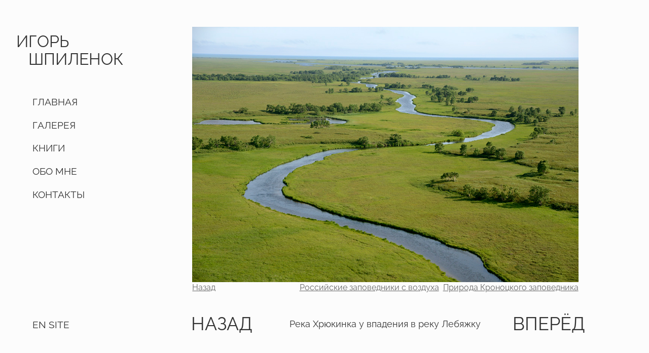

--- FILE ---
content_type: text/html; charset=utf-8
request_url: https://shpilenok.ru/t/16-/151
body_size: 2004
content:
<!DOCTYPE html>
<html lang="en">
  <head>
    <meta charset="utf-8"/>
    <meta http-equiv="X-UA-Compatible" content="IE=edge"/>
    <meta name="viewport" content="width=device-width, initial-scale=1.0"/>
<meta content="RgseBEYsQgd0MHkZdTIzOSt7VyMnNCNvpguFtD3DLi-z9xyvF43uaydV" name="csrf-token">

<title data-suffix=" | Игорь Шпиленок">Галерея | Игорь Шпиленок</title>

<meta content="Официальный Сайт Игоря Шпиленка" name="description">
    <link phx-track-static rel="stylesheet" href="/css/app.css"/>
    <script defer phx-track-static type="text/javascript" src="/js/app.js"></script>
    <link rel="icon" type="image/svg+xml" href="/favicon.svg">
    <link rel="apple-touch-icon" sizes="180x180" href="/apple-touch-icon.png">
    <link rel="icon" type="image/png" sizes="32x32" href="/favicon-32x32.png">
    <link rel="icon" type="image/png" sizes="16x16" href="/favicon-16x16.png">
    <link rel="mask-icon" href="/safari-pinned-tab.svg" color="#5bbad5">
  </head>
  <body>
    <div id="nav">
<div data-phx-session="SFMyNTY.[base64].UjUG4WC4B2kFJuqCSI4WGe7kqszUNXIQoYkOfgcZTEw" data-phx-static="SFMyNTY.g2gDaAJhBXQAAAADZAAKYXNzaWduX25ld2pkAAVmbGFzaHQAAAAAZAACaWRtAAAAFHBoeC1HSXRwOTlVakZqOGtEbUlobgYA0l4xypsBYgABUYA.nZ-l516MlQOND3DL1jHCeWHLQGrY2E9m_nnRKR5bc68" id="phx-GItp99UjFj8kDmIh"><div id="logo">
<h1>ИГОРЬ</h1>
<h1>ШПИЛЕНОК</h1>
</div>
<div id="menu" phx-hook="nav">
<a data-phx-link="redirect" data-phx-link-state="push" href="/"><h3>ГЛАВНАЯ</h3></a>
<a data-phx-link="redirect" data-phx-link-state="push" href="/c/1-all"><h3>ГАЛЕРЕЯ</h3></a>
<a data-phx-link="redirect" data-phx-link-state="push" href="/books"><h3>КНИГИ</h3></a>
<a data-phx-link="redirect" data-phx-link-state="push" href="/about"><h3>ОБО МНЕ</h3></a>
<a data-phx-link="redirect" data-phx-link-state="push" href="/contact"><h3>КОНТАКТЫ</h3></a>
<h3 id="lang" phx-click="switch_lang">EN SITE</h3>
</div>
<div id="mobile_nav">
  <svg id="burger" xmlns="http://www.w3.org/2000/svg" viewBox="0 0 512 512">
    <path d="M492 236H20a20 20 0 100 40h472a20 20 0 100-40zM492 76H20a20 20 0 100 40h472a20 20 0 100-40zM492 396H20a20 20 0 100 40h472a20 20 0 100-40z"></path>
  </svg>
<h1>ИГОРЬ ШПИЛЕНОК</h1>
</div></div>
    </div>
    <div id="main">
<div data-phx-main="true" data-phx-session="SFMyNTY.[base64].u8OtI-c6l-YY3nvgcjFeN9ekxzUZ8nV67JlGpxH-UXw" data-phx-static="SFMyNTY.g2gDaAJhBXQAAAADZAAKYXNzaWduX25ld2pkAAVmbGFzaHQAAAAAZAACaWRtAAAAFHBoeC1HSXRwOTlReTJWd2tEbGNDbgYA0l4xypsBYgABUYA.pV4N5HddSkNEmJc96X667LBq-Z6cRkQowZJGfZw_rWg" id="phx-GItp99Qy2VwkDlcC">
<div id="bigimg" phx-hook="bigimg" next="/images/photo/152-3CLMHCZMJMQPBKVUW76LDCFCXD27DVYA.jpg" prev="/images/photo/149-YCRCJGC2X6VBCJX6MIQVYNGOWIDU6NNN.jpg">
<img class="fade" id="mainimg" src="/images/photo/151-ZXJINU3UI6WIMNX6HMAGSV6FN2SQYPTS.jpg">
  <div id="navigation" class="fade">
    <span id="controls">
<a data-phx-link="redirect" data-phx-link-state="push" href="/t/16-">Назад</a>

    </span>
    <span id="tags">

<a data-phx-link="redirect" data-phx-link-state="push" href="/t/16-Russian%20nature%20reserves%20from%20above">Российские заповедники с воздуха</a>

<a data-phx-link="redirect" data-phx-link-state="push" href="/t/24-Nature%20of%20the%20Kronotsky%20Reserve">Природа Кроноцкого заповедника</a>

    </span>
  </div>
  <div id="underimg">

      <a id="prev">
НАЗАД
      </a>

<p class="fade" id="description">Река Хрюкинка у впадения в реку Лебяжку</p>

      <a id="next">
ВПЕРЁД
      </a>

  </div>
</div></div>
    </div>
  <script defer src="https://static.cloudflareinsights.com/beacon.min.js/vcd15cbe7772f49c399c6a5babf22c1241717689176015" integrity="sha512-ZpsOmlRQV6y907TI0dKBHq9Md29nnaEIPlkf84rnaERnq6zvWvPUqr2ft8M1aS28oN72PdrCzSjY4U6VaAw1EQ==" data-cf-beacon='{"version":"2024.11.0","token":"9eae82dd02c54c0da80d13b319478d15","r":1,"server_timing":{"name":{"cfCacheStatus":true,"cfEdge":true,"cfExtPri":true,"cfL4":true,"cfOrigin":true,"cfSpeedBrain":true},"location_startswith":null}}' crossorigin="anonymous"></script>
</body>
</html>
